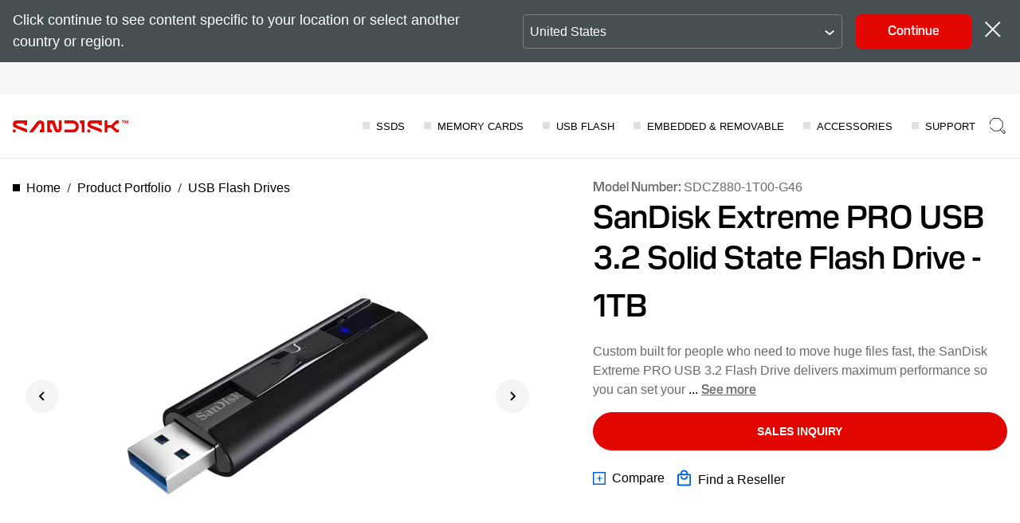

--- FILE ---
content_type: image/svg+xml
request_url: https://shop.sandisk.com/content/dam/sandisk/en-us/assets/products/product-highlights/txtconnector/usba.svg
body_size: 268
content:
<svg width="64" height="64" viewBox="0 0 64 64" fill="none" xmlns="http://www.w3.org/2000/svg">
<path d="M17 43L17 40L20 40L20 42.7049" stroke="#ed1c24" stroke-width="2" stroke-miterlimit="8" stroke-linejoin="round"/>
<path d="M44 43L44 40L47 40L47 42.7049" stroke="#ed1c24" stroke-width="2" stroke-miterlimit="8" stroke-linejoin="round"/>
<path d="M60.1 20H3.9C3.13087 20 2.39325 20.3068 1.84939 20.8528C1.30553 21.3989 1 22.1395 1 22.9117L1 41.0883C1 41.8605 1.30553 42.6011 1.84939 43.1472C2.39325 43.6932 3.13087 44 3.9 44H60.1C60.8691 44 61.6068 43.6932 62.1506 43.1472C62.6945 42.6011 63 41.8605 63 41.0883V22.9117C63 22.1395 62.6945 21.3989 62.1506 20.8528C61.6068 20.3068 60.8691 20 60.1 20ZM61.067 41.0883C61.067 41.3458 60.9651 41.5927 60.7837 41.7748C60.6024 41.9569 60.3565 42.0591 60.1 42.0591H3.9C3.64354 42.0591 3.39759 41.9569 3.21625 41.7748C3.03491 41.5927 2.93303 41.3458 2.93303 41.0883V22.9117C2.93303 22.6542 3.03491 22.4073 3.21625 22.2252C3.39759 22.0431 3.64354 21.9409 3.9 21.9409H60.1C60.3565 21.9409 60.6024 22.0431 60.7837 22.2252C60.9651 22.4073 61.067 22.6542 61.067 22.9117V41.0883Z" fill="black"/>
<path d="M6.98531 32H57.0147C57.1449 31.9993 57.2737 31.9728 57.3937 31.9222C57.5137 31.8715 57.6225 31.7976 57.714 31.7047C57.8055 31.6119 57.8779 31.5018 57.927 31.3809C57.976 31.26 58.0008 31.1305 58 31V25C58.0008 24.8695 57.976 24.74 57.927 24.6191C57.8779 24.4982 57.8055 24.3881 57.714 24.2953C57.6225 24.2024 57.5137 24.1285 57.3937 24.0778C57.2737 24.0272 57.1449 24.0007 57.0147 24H6.98531C6.85511 24.0007 6.72633 24.0272 6.60633 24.0778C6.48634 24.1285 6.37747 24.2024 6.28597 24.2953C6.19447 24.3881 6.12211 24.4982 6.07305 24.6191C6.02398 24.74 5.99917 24.8695 6.00002 25V31C5.99917 31.1305 6.02398 31.26 6.07305 31.3809C6.12211 31.5018 6.19447 31.6119 6.28597 31.7047C6.37747 31.7976 6.48634 31.8715 6.60633 31.9222C6.72633 31.9728 6.85511 31.9993 6.98531 32ZM7.97059 26H56.0313V30H7.97059V26Z" fill="#ed1c24"/>
</svg>


--- FILE ---
content_type: image/svg+xml
request_url: https://shop.sandisk.com/content/dam/sandisk/en-us/assets/products/product-highlights/txtinterface/usb32gen1.svg
body_size: 1449
content:
<svg width="64" height="64" viewBox="0 0 64 64" fill="none" xmlns="http://www.w3.org/2000/svg">
<g clip-path="url(#clip0_6453_10442)">
<path d="M44.7311 21C44.1396 20.9986 43.5623 21.1815 43.0795 21.5233C42.5967 21.865 42.2324 22.3487 42.0371 22.907H38.0161C36.7074 22.9774 35.4696 23.5232 34.5351 24.442C34.5171 24.462 28.3671 30.817 28.3671 30.817C27.8669 31.2289 27.2472 31.4685 26.6001 31.5H22.9221C21.9485 31.3335 21.0129 30.9931 20.1601 30.495C19.8881 30.3503 19.6641 30.1294 19.5154 29.8595C19.3668 29.5896 19.3 29.2823 19.3231 28.975C19.3918 28.5353 19.551 28.1146 19.7906 27.7395C20.0302 27.3645 20.345 27.0432 20.7151 26.796C21.3184 26.4369 22.0293 26.3026 22.7221 26.417C23.3681 26.477 24.2541 26.652 24.5071 27.19C24.6832 27.7443 24.7726 28.3224 24.7721 28.904H28.0061C28.0121 26.121 27.7061 25.734 26.6571 24.693C25.6654 23.8902 24.4058 23.4938 23.1331 23.584C21.265 23.5591 19.4396 24.1433 17.9331 25.248C16.8088 26.1523 16.0368 27.4218 15.7511 28.836C15.6251 29.3798 15.6088 29.9431 15.703 30.4933C15.7973 31.0434 16.0003 31.5692 16.3001 32.04C17.4051 33.512 19.6271 33.612 21.2621 34.458C22.8821 35.296 23.0401 35.204 23.2331 36.058C23.2564 36.4407 23.1915 36.8236 23.0432 37.1772C22.895 37.5307 22.6674 37.8455 22.3781 38.097C21.9528 38.4519 21.4424 38.6898 20.8971 38.787C20.4917 38.904 20.0669 38.9381 19.6481 38.887C18.9363 38.8733 18.2531 38.6043 17.7231 38.129C17.3929 37.3885 17.2599 36.5751 17.3371 35.768H13.8351C13.8351 35.768 13.5581 38.506 14.2141 39.614C14.8595 40.4745 15.7716 41.0972 16.8081 41.385C17.6795 41.6917 18.6086 41.7994 19.5271 41.7C21.1816 41.59 22.7859 41.086 24.2061 40.23C25.289 39.5345 26.1552 38.5492 26.7061 37.386C26.9998 36.56 27.112 35.6803 27.0351 34.807C26.9631 34.2955 26.7679 33.8092 26.4661 33.39C28.9601 33.39 31.5871 33.39 33.7611 33.39C34.4075 33.4192 35.0272 33.6563 35.5281 34.066L41.5781 40.799C41.974 41.1882 42.4439 41.4941 42.96 41.6986C43.4762 41.9032 44.028 42.0023 44.5831 41.99H49.0231V43.9H54.7471V38.172H49.0241V40.079H44.5311C43.8845 40.0582 43.262 39.8284 42.7571 39.424L37.5301 33.389L59.0421 33.403V35.31L64.0001 32.448L59.0411 29.586V31.493H30.3671L36.1881 25.483C36.6918 25.0746 37.3141 24.8399 37.9621 24.814C40.6041 24.814 41.4621 24.814 42.0371 24.814C42.212 25.3084 42.5195 25.7451 42.9259 26.0765C43.3323 26.4079 43.822 26.6212 44.3414 26.693C44.8609 26.7649 45.3901 26.6925 45.8712 26.4839C46.3523 26.2753 46.7667 25.9384 47.0693 25.51C47.3718 25.0817 47.5508 24.5785 47.5866 24.0553C47.6224 23.5321 47.5137 23.0092 47.2723 22.5436C47.031 22.0781 46.6662 21.6879 46.2181 21.4156C45.7699 21.1434 45.2555 20.9996 44.7311 21ZM9.35307 23.579C7.48546 23.553 5.66015 24.1357 4.15307 25.239C3.02936 26.145 2.2584 27.4159 1.97407 28.831C1.84769 29.3756 1.83134 29.94 1.92595 30.4911C2.02057 31.0421 2.22425 31.5687 2.52507 32.04C3.63007 33.512 5.85607 33.612 7.49107 34.458C9.11107 35.296 9.26507 35.204 9.45907 36.058C9.48288 36.4415 9.41774 36.8254 9.26874 37.1796C9.11973 37.5338 8.89089 37.8488 8.60007 38.1C8.17484 38.4549 7.66436 38.6928 7.11907 38.79C6.71371 38.9071 6.28889 38.9411 5.87007 38.89C5.15827 38.8763 4.4751 38.6073 3.94507 38.132C3.61491 37.3915 3.48193 36.5781 3.55907 35.771H0.058067C0.058067 35.771 -0.218933 38.509 0.437067 39.617C1.08252 40.4775 1.9946 41.1002 3.03107 41.388C3.90251 41.6947 4.83158 41.8024 5.75007 41.703C7.40462 41.593 9.00889 41.089 10.4291 40.233C11.5123 39.5379 12.3786 38.5525 12.9291 37.389C13.2241 36.5633 13.3377 35.6836 13.2621 34.81C13.1532 34.2119 12.9024 33.6486 12.5307 33.1675C12.159 32.6863 11.6773 32.3014 11.1261 32.045C9.83607 31.545 7.55807 31.345 6.38607 30.496C6.11356 30.3515 5.88896 30.1309 5.73964 29.861C5.59031 29.5911 5.52271 29.2836 5.54507 28.976C5.6138 28.5363 5.77299 28.1156 6.01259 27.7405C6.25218 27.3655 6.56698 27.0442 6.93707 26.797C7.54183 26.4377 8.25402 26.3035 8.94807 26.418C9.59407 26.478 10.4801 26.653 10.7331 27.191C10.9085 27.7453 10.9966 28.3236 10.9941 28.905H14.2321C14.2381 26.122 13.9321 25.735 12.8831 24.694C11.8901 23.8913 10.6297 23.4949 9.35607 23.585L9.35307 23.579Z" fill="black"/>
</g>
<defs>
<clipPath id="clip0_6453_10442">
<rect width="64" height="64" fill="white"/>
</clipPath>
</defs>
</svg>
